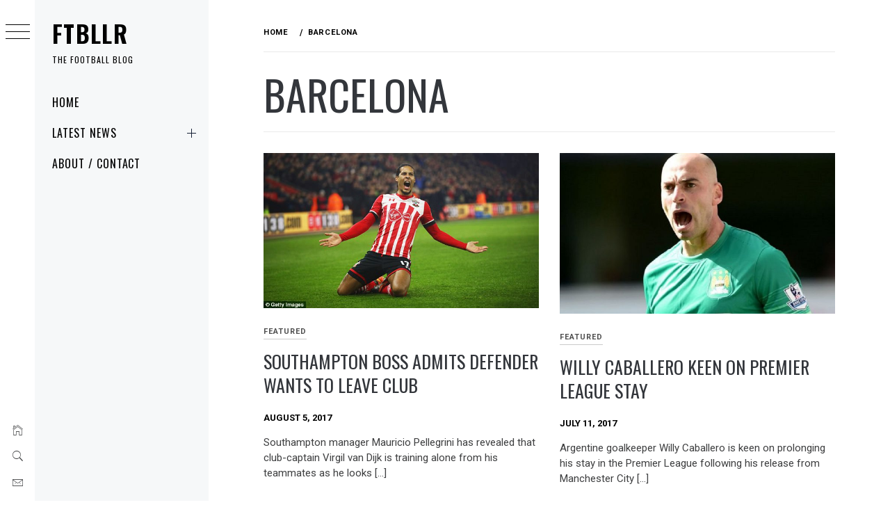

--- FILE ---
content_type: text/html; charset=UTF-8
request_url: https://www.ftbllr.net/tag/barcelona/
body_size: 76825
content:
<!DOCTYPE html>
<html lang="en-GB">
    <head>
        <meta charset="UTF-8">
        <meta name="viewport" content="width=device-width, initial-scale=1.0, maximum-scale=1.0, user-scalable=no" />
        <link rel="profile" href="https://gmpg.org/xfn/11">
        <title>Barcelona &#8211; ftbllr</title>
        <style type="text/css">
                        body .primary-background,
            body button:hover,
            body button:focus,
            body input[type="button"]:hover,
            body input[type="reset"]:hover,
            body input[type="reset"]:focus,
            body input[type="submit"]:hover,
            body input[type="submit"]:focus,
            body .widget .social-widget-menu ul li,
            body .comments-area .comment-list .reply,
            body .slide-categories a:hover,
            body .slide-categories a:focus,
            body .widget .social-widget-menu ul li:hover a:before,
            body .widget .social-widget-menu ul li:focus a:before,
            body .ham,
            body .ham:before,
            body .ham:after,
            body .btn-load-more {
                background: #33363b;
            }

            body .entry-title,
            body .entry-title a {
                color: #33363b;

            }

                        body .secondary-background,
            body .wp-block-quote,
            body button,
            body input[type="button"],
            body input[type="reset"],
            body input[type="submit"],
            body .widget.widget_minimal_grid_tab_posts_widget ul.nav-tabs li.active a,
            body .widget.widget_minimal_grid_tab_posts_widget ul.nav-tabs > li > a:focus,
            body .widget.widget_minimal_grid_tab_posts_widget ul.nav-tabs > li > a:hover,
            body .author-info .author-social > a:hover,
            body .author-info .author-social > a:focus,
            body .widget .social-widget-menu ul li a:before,
            body .widget .social-widget-menu ul li:hover,
            body .widget .social-widget-menu ul li:focus,
            body .moretag,
            body .moretag,
            body .thememattic-search-icon:before,
            body .slide-categories a,
            body .search-button.active .thememattic-search-icon:before,
            body .search-button.active .thememattic-search-icon:after,
            body .btn-load-more:hover,
            body .btn-load-more:focus,
            body .menu-description{
                background: #ff2222;
            }

            body.woocommerce #content input.button.alt:hover,
            body.woocommerce #respond input#submit.alt:hover,
            body.woocommerce a.button.alt:hover,
            body.woocommerce button.button.alt:hover,
            body.woocommerce input.button.alt:hover,
            body.woocommerce-page #content input.button.alt:hover,
            body.woocommerce-page #respond input#submit.alt:hover,
            body.woocommerce-page a.button.alt:hover,
            body.woocommerce-page button.button.alt:hover,
            body.woocommerce-page input.button.alt:hover,
            body.woocommerce #content input.button,
            body.woocommerce #respond input#submit,
            body.woocommerce a.button,
            body.woocommerce button.button,
            body.woocommerce input.button,
            body.woocommerce-page #content input.button,
            body.woocommerce-page #respond input#submit,
            body.woocommerce-page a.button,
            body.woocommerce-page button.button,
            body.woocommerce-page input.button,
            body.woocommerce #respond input#submit.alt,
            body.woocommerce a.button.alt,
            body.woocommerce button.button.alt,
            body.woocommerce input.button.alt,
            body.woocommerce .site span.onsale:hover,
            body.woocommerce .site span.onsale:focus,
            body.woocommerce-active .site .widget .onsale:hover,
            body.woocommerce-active .site .widget .onsale:focus{
                background: #ff2222;
            }

            body .sticky header:before,
            body a:hover,
            body a:focus,
            body a:active,
            body .main-navigation .menu-wrapper > ul > li.current-menu-item > a,
            body .main-navigation .menu-wrapper > ul > li:hover > a,
            body .main-navigation .menu-wrapper > ul > li:focus > a,
            body .sidr a:hover,
            body .sidr a:focus,
            body .page-numbers.current {
                color: #ff2222;
            }

            body .ajax-loader,
            body .thememattic-search-icon:after {
                border-color: #ff2222 !important;
            }

                        body .section-recommended.section-bg {
                background: #f9e3d2;
            }

                        body .section-recommended.section-bg .home-full-grid-cat-section,
            body .section-recommended.section-bg .home-full-grid-cat-section a {
                color: #333;
            }

                        body,
            body .primary-font,
            body .site .site-title,
            body .section-title{
                font-family: Roboto !important;
            }

                        body .main-navigation #primary-menu li a,
            body h1, body h2, body h3, body h4, body h5, body h6,
            body .secondary-font,
            body .prime-excerpt,
            body blockquote,
            body.single .entry-content:before, .page .entry-content:before {
                font-family: Oswald !important;
            }

                        body .site-title {
                font-size: 34px !important;
            }

                        body, body button, body input, body select, body textarea, body p {
                font-size: 15px !important;
            }

                        body h1 {
                font-size: 32px;
            }

                        body h2,
            h2.entry-title {
                font-size: 26px;
            }

            body.woocommerce ul.products li.product .woocommerce-loop-category__title,
            body.woocommerce ul.products li.product .woocommerce-loop-product__title,
            body.woocommerce ul.products li.product h3{
                font-size: 26px;
            }
                        body h3 {
                font-size: 24px;
            }

                        body h4 {
                font-size: 18px;
            }

                        body h5 {
                font-size: 14px;
            }

                        body .masonry-grid.masonry-col article .entry-content,
            body .masonry-grid.masonry-col article .entry-content p {
                font-size: 15px !important;
            }

                        body .footer-widget-area {
                background: #f6f8f9;
            }

                        body .footer-widget-area,
            body .site-footer .widget-title,
            body .site-footer,
            body .site-footer a,
            body .site-footer a:visited {
                color: #000;
            }

                    </style>
        <meta name='robots' content='max-image-preview:large' />
<link rel='dns-prefetch' href='//cdn.thememattic.com' />
<link rel='dns-prefetch' href='//fonts.googleapis.com' />
<link rel="alternate" type="application/rss+xml" title="ftbllr &raquo; Feed" href="https://www.ftbllr.net/feed/" />
<link rel="alternate" type="application/rss+xml" title="ftbllr &raquo; Comments Feed" href="https://www.ftbllr.net/comments/feed/" />
<link rel="alternate" type="application/rss+xml" title="ftbllr &raquo; Barcelona Tag Feed" href="https://www.ftbllr.net/tag/barcelona/feed/" />
<style id='wp-img-auto-sizes-contain-inline-css' type='text/css'>
img:is([sizes=auto i],[sizes^="auto," i]){contain-intrinsic-size:3000px 1500px}
/*# sourceURL=wp-img-auto-sizes-contain-inline-css */
</style>
<style id='wp-emoji-styles-inline-css' type='text/css'>

	img.wp-smiley, img.emoji {
		display: inline !important;
		border: none !important;
		box-shadow: none !important;
		height: 1em !important;
		width: 1em !important;
		margin: 0 0.07em !important;
		vertical-align: -0.1em !important;
		background: none !important;
		padding: 0 !important;
	}
/*# sourceURL=wp-emoji-styles-inline-css */
</style>
<style id='wp-block-library-inline-css' type='text/css'>
:root{--wp-block-synced-color:#7a00df;--wp-block-synced-color--rgb:122,0,223;--wp-bound-block-color:var(--wp-block-synced-color);--wp-editor-canvas-background:#ddd;--wp-admin-theme-color:#007cba;--wp-admin-theme-color--rgb:0,124,186;--wp-admin-theme-color-darker-10:#006ba1;--wp-admin-theme-color-darker-10--rgb:0,107,160.5;--wp-admin-theme-color-darker-20:#005a87;--wp-admin-theme-color-darker-20--rgb:0,90,135;--wp-admin-border-width-focus:2px}@media (min-resolution:192dpi){:root{--wp-admin-border-width-focus:1.5px}}.wp-element-button{cursor:pointer}:root .has-very-light-gray-background-color{background-color:#eee}:root .has-very-dark-gray-background-color{background-color:#313131}:root .has-very-light-gray-color{color:#eee}:root .has-very-dark-gray-color{color:#313131}:root .has-vivid-green-cyan-to-vivid-cyan-blue-gradient-background{background:linear-gradient(135deg,#00d084,#0693e3)}:root .has-purple-crush-gradient-background{background:linear-gradient(135deg,#34e2e4,#4721fb 50%,#ab1dfe)}:root .has-hazy-dawn-gradient-background{background:linear-gradient(135deg,#faaca8,#dad0ec)}:root .has-subdued-olive-gradient-background{background:linear-gradient(135deg,#fafae1,#67a671)}:root .has-atomic-cream-gradient-background{background:linear-gradient(135deg,#fdd79a,#004a59)}:root .has-nightshade-gradient-background{background:linear-gradient(135deg,#330968,#31cdcf)}:root .has-midnight-gradient-background{background:linear-gradient(135deg,#020381,#2874fc)}:root{--wp--preset--font-size--normal:16px;--wp--preset--font-size--huge:42px}.has-regular-font-size{font-size:1em}.has-larger-font-size{font-size:2.625em}.has-normal-font-size{font-size:var(--wp--preset--font-size--normal)}.has-huge-font-size{font-size:var(--wp--preset--font-size--huge)}.has-text-align-center{text-align:center}.has-text-align-left{text-align:left}.has-text-align-right{text-align:right}.has-fit-text{white-space:nowrap!important}#end-resizable-editor-section{display:none}.aligncenter{clear:both}.items-justified-left{justify-content:flex-start}.items-justified-center{justify-content:center}.items-justified-right{justify-content:flex-end}.items-justified-space-between{justify-content:space-between}.screen-reader-text{border:0;clip-path:inset(50%);height:1px;margin:-1px;overflow:hidden;padding:0;position:absolute;width:1px;word-wrap:normal!important}.screen-reader-text:focus{background-color:#ddd;clip-path:none;color:#444;display:block;font-size:1em;height:auto;left:5px;line-height:normal;padding:15px 23px 14px;text-decoration:none;top:5px;width:auto;z-index:100000}html :where(.has-border-color){border-style:solid}html :where([style*=border-top-color]){border-top-style:solid}html :where([style*=border-right-color]){border-right-style:solid}html :where([style*=border-bottom-color]){border-bottom-style:solid}html :where([style*=border-left-color]){border-left-style:solid}html :where([style*=border-width]){border-style:solid}html :where([style*=border-top-width]){border-top-style:solid}html :where([style*=border-right-width]){border-right-style:solid}html :where([style*=border-bottom-width]){border-bottom-style:solid}html :where([style*=border-left-width]){border-left-style:solid}html :where(img[class*=wp-image-]){height:auto;max-width:100%}:where(figure){margin:0 0 1em}html :where(.is-position-sticky){--wp-admin--admin-bar--position-offset:var(--wp-admin--admin-bar--height,0px)}@media screen and (max-width:600px){html :where(.is-position-sticky){--wp-admin--admin-bar--position-offset:0px}}

/*# sourceURL=wp-block-library-inline-css */
</style><style id='global-styles-inline-css' type='text/css'>
:root{--wp--preset--aspect-ratio--square: 1;--wp--preset--aspect-ratio--4-3: 4/3;--wp--preset--aspect-ratio--3-4: 3/4;--wp--preset--aspect-ratio--3-2: 3/2;--wp--preset--aspect-ratio--2-3: 2/3;--wp--preset--aspect-ratio--16-9: 16/9;--wp--preset--aspect-ratio--9-16: 9/16;--wp--preset--color--black: #000000;--wp--preset--color--cyan-bluish-gray: #abb8c3;--wp--preset--color--white: #ffffff;--wp--preset--color--pale-pink: #f78da7;--wp--preset--color--vivid-red: #cf2e2e;--wp--preset--color--luminous-vivid-orange: #ff6900;--wp--preset--color--luminous-vivid-amber: #fcb900;--wp--preset--color--light-green-cyan: #7bdcb5;--wp--preset--color--vivid-green-cyan: #00d084;--wp--preset--color--pale-cyan-blue: #8ed1fc;--wp--preset--color--vivid-cyan-blue: #0693e3;--wp--preset--color--vivid-purple: #9b51e0;--wp--preset--gradient--vivid-cyan-blue-to-vivid-purple: linear-gradient(135deg,rgb(6,147,227) 0%,rgb(155,81,224) 100%);--wp--preset--gradient--light-green-cyan-to-vivid-green-cyan: linear-gradient(135deg,rgb(122,220,180) 0%,rgb(0,208,130) 100%);--wp--preset--gradient--luminous-vivid-amber-to-luminous-vivid-orange: linear-gradient(135deg,rgb(252,185,0) 0%,rgb(255,105,0) 100%);--wp--preset--gradient--luminous-vivid-orange-to-vivid-red: linear-gradient(135deg,rgb(255,105,0) 0%,rgb(207,46,46) 100%);--wp--preset--gradient--very-light-gray-to-cyan-bluish-gray: linear-gradient(135deg,rgb(238,238,238) 0%,rgb(169,184,195) 100%);--wp--preset--gradient--cool-to-warm-spectrum: linear-gradient(135deg,rgb(74,234,220) 0%,rgb(151,120,209) 20%,rgb(207,42,186) 40%,rgb(238,44,130) 60%,rgb(251,105,98) 80%,rgb(254,248,76) 100%);--wp--preset--gradient--blush-light-purple: linear-gradient(135deg,rgb(255,206,236) 0%,rgb(152,150,240) 100%);--wp--preset--gradient--blush-bordeaux: linear-gradient(135deg,rgb(254,205,165) 0%,rgb(254,45,45) 50%,rgb(107,0,62) 100%);--wp--preset--gradient--luminous-dusk: linear-gradient(135deg,rgb(255,203,112) 0%,rgb(199,81,192) 50%,rgb(65,88,208) 100%);--wp--preset--gradient--pale-ocean: linear-gradient(135deg,rgb(255,245,203) 0%,rgb(182,227,212) 50%,rgb(51,167,181) 100%);--wp--preset--gradient--electric-grass: linear-gradient(135deg,rgb(202,248,128) 0%,rgb(113,206,126) 100%);--wp--preset--gradient--midnight: linear-gradient(135deg,rgb(2,3,129) 0%,rgb(40,116,252) 100%);--wp--preset--font-size--small: 13px;--wp--preset--font-size--medium: 20px;--wp--preset--font-size--large: 36px;--wp--preset--font-size--x-large: 42px;--wp--preset--spacing--20: 0.44rem;--wp--preset--spacing--30: 0.67rem;--wp--preset--spacing--40: 1rem;--wp--preset--spacing--50: 1.5rem;--wp--preset--spacing--60: 2.25rem;--wp--preset--spacing--70: 3.38rem;--wp--preset--spacing--80: 5.06rem;--wp--preset--shadow--natural: 6px 6px 9px rgba(0, 0, 0, 0.2);--wp--preset--shadow--deep: 12px 12px 50px rgba(0, 0, 0, 0.4);--wp--preset--shadow--sharp: 6px 6px 0px rgba(0, 0, 0, 0.2);--wp--preset--shadow--outlined: 6px 6px 0px -3px rgb(255, 255, 255), 6px 6px rgb(0, 0, 0);--wp--preset--shadow--crisp: 6px 6px 0px rgb(0, 0, 0);}:where(.is-layout-flex){gap: 0.5em;}:where(.is-layout-grid){gap: 0.5em;}body .is-layout-flex{display: flex;}.is-layout-flex{flex-wrap: wrap;align-items: center;}.is-layout-flex > :is(*, div){margin: 0;}body .is-layout-grid{display: grid;}.is-layout-grid > :is(*, div){margin: 0;}:where(.wp-block-columns.is-layout-flex){gap: 2em;}:where(.wp-block-columns.is-layout-grid){gap: 2em;}:where(.wp-block-post-template.is-layout-flex){gap: 1.25em;}:where(.wp-block-post-template.is-layout-grid){gap: 1.25em;}.has-black-color{color: var(--wp--preset--color--black) !important;}.has-cyan-bluish-gray-color{color: var(--wp--preset--color--cyan-bluish-gray) !important;}.has-white-color{color: var(--wp--preset--color--white) !important;}.has-pale-pink-color{color: var(--wp--preset--color--pale-pink) !important;}.has-vivid-red-color{color: var(--wp--preset--color--vivid-red) !important;}.has-luminous-vivid-orange-color{color: var(--wp--preset--color--luminous-vivid-orange) !important;}.has-luminous-vivid-amber-color{color: var(--wp--preset--color--luminous-vivid-amber) !important;}.has-light-green-cyan-color{color: var(--wp--preset--color--light-green-cyan) !important;}.has-vivid-green-cyan-color{color: var(--wp--preset--color--vivid-green-cyan) !important;}.has-pale-cyan-blue-color{color: var(--wp--preset--color--pale-cyan-blue) !important;}.has-vivid-cyan-blue-color{color: var(--wp--preset--color--vivid-cyan-blue) !important;}.has-vivid-purple-color{color: var(--wp--preset--color--vivid-purple) !important;}.has-black-background-color{background-color: var(--wp--preset--color--black) !important;}.has-cyan-bluish-gray-background-color{background-color: var(--wp--preset--color--cyan-bluish-gray) !important;}.has-white-background-color{background-color: var(--wp--preset--color--white) !important;}.has-pale-pink-background-color{background-color: var(--wp--preset--color--pale-pink) !important;}.has-vivid-red-background-color{background-color: var(--wp--preset--color--vivid-red) !important;}.has-luminous-vivid-orange-background-color{background-color: var(--wp--preset--color--luminous-vivid-orange) !important;}.has-luminous-vivid-amber-background-color{background-color: var(--wp--preset--color--luminous-vivid-amber) !important;}.has-light-green-cyan-background-color{background-color: var(--wp--preset--color--light-green-cyan) !important;}.has-vivid-green-cyan-background-color{background-color: var(--wp--preset--color--vivid-green-cyan) !important;}.has-pale-cyan-blue-background-color{background-color: var(--wp--preset--color--pale-cyan-blue) !important;}.has-vivid-cyan-blue-background-color{background-color: var(--wp--preset--color--vivid-cyan-blue) !important;}.has-vivid-purple-background-color{background-color: var(--wp--preset--color--vivid-purple) !important;}.has-black-border-color{border-color: var(--wp--preset--color--black) !important;}.has-cyan-bluish-gray-border-color{border-color: var(--wp--preset--color--cyan-bluish-gray) !important;}.has-white-border-color{border-color: var(--wp--preset--color--white) !important;}.has-pale-pink-border-color{border-color: var(--wp--preset--color--pale-pink) !important;}.has-vivid-red-border-color{border-color: var(--wp--preset--color--vivid-red) !important;}.has-luminous-vivid-orange-border-color{border-color: var(--wp--preset--color--luminous-vivid-orange) !important;}.has-luminous-vivid-amber-border-color{border-color: var(--wp--preset--color--luminous-vivid-amber) !important;}.has-light-green-cyan-border-color{border-color: var(--wp--preset--color--light-green-cyan) !important;}.has-vivid-green-cyan-border-color{border-color: var(--wp--preset--color--vivid-green-cyan) !important;}.has-pale-cyan-blue-border-color{border-color: var(--wp--preset--color--pale-cyan-blue) !important;}.has-vivid-cyan-blue-border-color{border-color: var(--wp--preset--color--vivid-cyan-blue) !important;}.has-vivid-purple-border-color{border-color: var(--wp--preset--color--vivid-purple) !important;}.has-vivid-cyan-blue-to-vivid-purple-gradient-background{background: var(--wp--preset--gradient--vivid-cyan-blue-to-vivid-purple) !important;}.has-light-green-cyan-to-vivid-green-cyan-gradient-background{background: var(--wp--preset--gradient--light-green-cyan-to-vivid-green-cyan) !important;}.has-luminous-vivid-amber-to-luminous-vivid-orange-gradient-background{background: var(--wp--preset--gradient--luminous-vivid-amber-to-luminous-vivid-orange) !important;}.has-luminous-vivid-orange-to-vivid-red-gradient-background{background: var(--wp--preset--gradient--luminous-vivid-orange-to-vivid-red) !important;}.has-very-light-gray-to-cyan-bluish-gray-gradient-background{background: var(--wp--preset--gradient--very-light-gray-to-cyan-bluish-gray) !important;}.has-cool-to-warm-spectrum-gradient-background{background: var(--wp--preset--gradient--cool-to-warm-spectrum) !important;}.has-blush-light-purple-gradient-background{background: var(--wp--preset--gradient--blush-light-purple) !important;}.has-blush-bordeaux-gradient-background{background: var(--wp--preset--gradient--blush-bordeaux) !important;}.has-luminous-dusk-gradient-background{background: var(--wp--preset--gradient--luminous-dusk) !important;}.has-pale-ocean-gradient-background{background: var(--wp--preset--gradient--pale-ocean) !important;}.has-electric-grass-gradient-background{background: var(--wp--preset--gradient--electric-grass) !important;}.has-midnight-gradient-background{background: var(--wp--preset--gradient--midnight) !important;}.has-small-font-size{font-size: var(--wp--preset--font-size--small) !important;}.has-medium-font-size{font-size: var(--wp--preset--font-size--medium) !important;}.has-large-font-size{font-size: var(--wp--preset--font-size--large) !important;}.has-x-large-font-size{font-size: var(--wp--preset--font-size--x-large) !important;}
/*# sourceURL=global-styles-inline-css */
</style>

<style id='classic-theme-styles-inline-css' type='text/css'>
/*! This file is auto-generated */
.wp-block-button__link{color:#fff;background-color:#32373c;border-radius:9999px;box-shadow:none;text-decoration:none;padding:calc(.667em + 2px) calc(1.333em + 2px);font-size:1.125em}.wp-block-file__button{background:#32373c;color:#fff;text-decoration:none}
/*# sourceURL=/wp-includes/css/classic-themes.min.css */
</style>
<link rel='stylesheet' id='dashicons-css' href='https://www.ftbllr.net/wp-includes/css/dashicons.min.css?ver=6.9' type='text/css' media='all' />
<link rel='stylesheet' id='admin-bar-css' href='https://www.ftbllr.net/wp-includes/css/admin-bar.min.css?ver=6.9' type='text/css' media='all' />
<style id='admin-bar-inline-css' type='text/css'>

    /* Hide CanvasJS credits for P404 charts specifically */
    #p404RedirectChart .canvasjs-chart-credit {
        display: none !important;
    }
    
    #p404RedirectChart canvas {
        border-radius: 6px;
    }

    .p404-redirect-adminbar-weekly-title {
        font-weight: bold;
        font-size: 14px;
        color: #fff;
        margin-bottom: 6px;
    }

    #wpadminbar #wp-admin-bar-p404_free_top_button .ab-icon:before {
        content: "\f103";
        color: #dc3545;
        top: 3px;
    }
    
    #wp-admin-bar-p404_free_top_button .ab-item {
        min-width: 80px !important;
        padding: 0px !important;
    }
    
    /* Ensure proper positioning and z-index for P404 dropdown */
    .p404-redirect-adminbar-dropdown-wrap { 
        min-width: 0; 
        padding: 0;
        position: static !important;
    }
    
    #wpadminbar #wp-admin-bar-p404_free_top_button_dropdown {
        position: static !important;
    }
    
    #wpadminbar #wp-admin-bar-p404_free_top_button_dropdown .ab-item {
        padding: 0 !important;
        margin: 0 !important;
    }
    
    .p404-redirect-dropdown-container {
        min-width: 340px;
        padding: 18px 18px 12px 18px;
        background: #23282d !important;
        color: #fff;
        border-radius: 12px;
        box-shadow: 0 8px 32px rgba(0,0,0,0.25);
        margin-top: 10px;
        position: relative !important;
        z-index: 999999 !important;
        display: block !important;
        border: 1px solid #444;
    }
    
    /* Ensure P404 dropdown appears on hover */
    #wpadminbar #wp-admin-bar-p404_free_top_button .p404-redirect-dropdown-container { 
        display: none !important;
    }
    
    #wpadminbar #wp-admin-bar-p404_free_top_button:hover .p404-redirect-dropdown-container { 
        display: block !important;
    }
    
    #wpadminbar #wp-admin-bar-p404_free_top_button:hover #wp-admin-bar-p404_free_top_button_dropdown .p404-redirect-dropdown-container {
        display: block !important;
    }
    
    .p404-redirect-card {
        background: #2c3338;
        border-radius: 8px;
        padding: 18px 18px 12px 18px;
        box-shadow: 0 2px 8px rgba(0,0,0,0.07);
        display: flex;
        flex-direction: column;
        align-items: flex-start;
        border: 1px solid #444;
    }
    
    .p404-redirect-btn {
        display: inline-block;
        background: #dc3545;
        color: #fff !important;
        font-weight: bold;
        padding: 5px 22px;
        border-radius: 8px;
        text-decoration: none;
        font-size: 17px;
        transition: background 0.2s, box-shadow 0.2s;
        margin-top: 8px;
        box-shadow: 0 2px 8px rgba(220,53,69,0.15);
        text-align: center;
        line-height: 1.6;
    }
    
    .p404-redirect-btn:hover {
        background: #c82333;
        color: #fff !important;
        box-shadow: 0 4px 16px rgba(220,53,69,0.25);
    }
    
    /* Prevent conflicts with other admin bar dropdowns */
    #wpadminbar .ab-top-menu > li:hover > .ab-item,
    #wpadminbar .ab-top-menu > li.hover > .ab-item {
        z-index: auto;
    }
    
    #wpadminbar #wp-admin-bar-p404_free_top_button:hover > .ab-item {
        z-index: 999998 !important;
    }
    
/*# sourceURL=admin-bar-inline-css */
</style>
<link rel='stylesheet' id='contact-form-7-css' href='https://www.ftbllr.net/wp-content/plugins/contact-form-7/includes/css/styles.css?ver=6.1.4' type='text/css' media='all' />
<link rel='stylesheet' id='ctf_styles-css' href='https://www.ftbllr.net/wp-content/plugins/custom-twitter-feeds/css/ctf-styles.min.css?ver=2.3.1' type='text/css' media='all' />
<link rel='stylesheet' id='ionicons-css' href='https://www.ftbllr.net/wp-content/themes/minimal-grid/assets/lib/ionicons/css/ionicons.min.css?ver=6.9' type='text/css' media='all' />
<link rel='stylesheet' id='bootstrap-css' href='https://www.ftbllr.net/wp-content/themes/minimal-grid/assets/lib/bootstrap/css/bootstrap.min.css?ver=6.9' type='text/css' media='all' />
<link rel='stylesheet' id='magnific-popup-css' href='https://www.ftbllr.net/wp-content/themes/minimal-grid/assets/lib/magnific-popup/magnific-popup.css?ver=6.9' type='text/css' media='all' />
<link rel='stylesheet' id='slick-css' href='https://www.ftbllr.net/wp-content/themes/minimal-grid/assets/lib/slick/css/slick.min.css?ver=6.9' type='text/css' media='all' />
<link rel='stylesheet' id='mediaelement-css' href='https://www.ftbllr.net/wp-includes/js/mediaelement/mediaelementplayer-legacy.min.css?ver=4.2.17' type='text/css' media='all' />
<link rel='stylesheet' id='wp-mediaelement-css' href='https://www.ftbllr.net/wp-includes/js/mediaelement/wp-mediaelement.min.css?ver=6.9' type='text/css' media='all' />
<link rel='stylesheet' id='minimal-grid-style-css' href='https://www.ftbllr.net/wp-content/themes/minimal-grid/style.css?ver=6.9' type='text/css' media='all' />
<link rel='stylesheet' id='minimal-grid-google-fonts-css' href='https://fonts.googleapis.com/css?family=Roboto:300,300i,400,400i,500,700|Oswald:400,300,700' type='text/css' media='all' />
<script type="text/javascript" src="https://www.ftbllr.net/wp-content/plugins/easy-twitter-feeds/assets/js/widget.js?ver=1.2.11" id="widget-js-js"></script>
<script type="text/javascript" src="https://www.ftbllr.net/wp-includes/js/jquery/jquery.min.js?ver=3.7.1" id="jquery-core-js"></script>
<script type="text/javascript" src="https://www.ftbllr.net/wp-includes/js/jquery/jquery-migrate.min.js?ver=3.4.1" id="jquery-migrate-js"></script>
<link rel="https://api.w.org/" href="https://www.ftbllr.net/wp-json/" /><link rel="alternate" title="JSON" type="application/json" href="https://www.ftbllr.net/wp-json/wp/v2/tags/63" /><link rel="EditURI" type="application/rsd+xml" title="RSD" href="https://www.ftbllr.net/xmlrpc.php?rsd" />
<meta name="generator" content="WordPress 6.9" />
    </head>
<body data-rsssl=1 class="archive tag tag-barcelona tag-63 wp-theme-minimal-grid extended-menu hfeed thememattic-boxed-layout no-sidebar">




    <aside id="thememattic-aside" class="aside-panel">
        <div class="menu-mobile">
            <div class="trigger-nav">
                <div class="trigger-icon nav-toogle menu-mobile-toogle">
                    <a class="trigger-icon" href="javascript:void(0)">
                        <span class="icon-bar top"></span>
                        <span class="icon-bar middle"></span>
                        <span class="icon-bar bottom"></span>
                    </a>
                </div>
            </div>
            <div class="trigger-nav-right">
                <ul class="nav-right-options">
                    <li>
                        <span class="icon-search">
                            <i class="thememattic-icon ion-ios-search"></i>
                        </span>
                    </li>
                    <li>
                        <a class="site-logo site-logo-mobile" href="https://www.ftbllr.net">
                            <i class="thememattic-icon ion-ios-home-outline"></i>
                        </a>
                    </li>
                </ul>
            </div>
        </div>

        <div class="aside-menu">
            <div class="nav-panel">
                <div class="trigger-nav">
                    <div class="trigger-icon trigger-icon-wraper nav-toogle nav-panel-toogle">
                        <a class="trigger-icon" href="javascript:void(0)">
                            <span class="icon-bar top"></span>
                            <span class="icon-bar middle"></span>
                            <span class="icon-bar bottom"></span>
                        </a>
                    </div>
                </div>
                <div class="asidepanel-icon">
                    <div class="asidepanel-icon__item">
                        <div class="contact-icons">
                            <a class="" href="https://www.ftbllr.net">
                                <i class="thememattic-icon ion-ios-home-outline"></i>
                            </a>
                        </div>
                    </div>

                    <div class="asidepanel-icon__item">
                        <div class="contact-icons">
                        <span class="icon-search">
                            <i class="thememattic-icon ion-ios-search"></i>
                        </span>
                        </div>
                    </div>
                                            <div class="asidepanel-icon__item">
                            <div class="contact-icons">
                                                                <a href="mailto:someone@example.com" target="_blank">
                                <span class="thememattic-icon ion-ios-email-outline"></span>
                                </a>
                            </div>
                        </div>
                                    </div>
            </div>
            <div class="menu-panel">
                <div class="menu-panel-wrapper">
                    <div class="site-branding">
                                                    <p class="site-title"><a href="https://www.ftbllr.net/"
                                                     rel="home">ftbllr</a></p>
                                                    <p class="site-description secondary-font">
                                the football blog                            </p>
                                            </div>
                    <div class="thememattic-navigation">
                        <nav id="site-navigation" class="main-navigation">
                            <span class="toggle-menu" aria-controls="primary-menu" aria-expanded="false">
                                 <span class="screen-reader-text">
                                    Primary Menu                                </span>
                                <i class="ham"></i>
                            </span>
                            <div class="menu-wrapper"><ul id="primary-menu" class="menu"><li id="menu-item-2119" class="menu-item menu-item-type-custom menu-item-object-custom menu-item-home menu-item-2119"><a href="https://www.ftbllr.net/">Home</a></li>
<li id="menu-item-2120" class="menu-item menu-item-type-custom menu-item-object-custom menu-item-home menu-item-has-children menu-item-2120"><a href="https://www.ftbllr.net/">Latest News</a>
<ul class="sub-menu">
	<li id="menu-item-2116" class="menu-item menu-item-type-taxonomy menu-item-object-category menu-item-2116"><a href="https://www.ftbllr.net/premier-league/">Premier League</a></li>
	<li id="menu-item-2118" class="menu-item menu-item-type-taxonomy menu-item-object-category menu-item-2118"><a href="https://www.ftbllr.net/european-football/">European Football</a></li>
</ul>
</li>
<li id="menu-item-2115" class="menu-item menu-item-type-post_type menu-item-object-page menu-item-2115"><a href="https://www.ftbllr.net/about/">About / Contact</a></li>
</ul></div>                        </nav><!-- #site-navigation -->
                                            </div>
                </div>

                            </div>
        </div>
    </aside>

<div id="page" class="site">
    <a class="skip-link screen-reader-text" href="#content">Skip to content</a>
    <div class="popup-search">
        <div class="table-align">
            <div class="table-align-cell">
                <form role="search" method="get" class="search-form" action="https://www.ftbllr.net/">
				<label>
					<span class="screen-reader-text">Search for:</span>
					<input type="search" class="search-field" placeholder="Search &hellip;" value="" name="s" />
				</label>
				<input type="submit" class="search-submit" value="Search" />
			</form>            </div>
        </div>
        <div class="close-popup"></div>
    </div>


    <div id="content" class="site-content">
                        <header class="inner-banner">

                    <div class="thememattic-breadcrumb">
                        <div role="navigation" aria-label="Breadcrumbs" class="breadcrumb-trail breadcrumbs" itemprop="breadcrumb"><ul class="trail-items" itemscope itemtype="http://schema.org/BreadcrumbList"><meta name="numberOfItems" content="2" /><meta name="itemListOrder" content="Ascending" /><li itemprop="itemListElement" itemscope itemtype="http://schema.org/ListItem" class="trail-item trail-begin"><a href="https://www.ftbllr.net/" rel="home" itemprop="item"><span itemprop="name">Home</span></a><meta itemprop="position" content="1" /></li><li itemprop="itemListElement" itemscope itemtype="http://schema.org/ListItem" class="trail-item trail-end"><a href="https://www.ftbllr.net/tag/barcelona/" itemprop="item"><span itemprop="name">Barcelona</span></a><meta itemprop="position" content="2" /></li></ul></div>                    </div>

                    <h1 class="entry-title">Barcelona</h1>
                </header>
            
        <div class="content-inner-wrapper">
	<div id="primary" class="content-area">
		<main id="main" class="site-main">
                <div class="masonry-grid masonry-col"><article id="post-1643" class="post-1643 post type-post status-publish format-standard has-post-thumbnail hentry category-featured tag-barcelona tag-chelsea tag-manchester-united">
        <div class="tm-archive-wrapper">
    <div class="entry-content"><div class="post-thumb"><img width="634" height="357" src="https://www.ftbllr.net/wp-content/uploads/2017/08/soton.jpg" class="attachment-full size-full wp-post-image" alt="Southampton boss admits defender wants to leave club" title="Southampton boss admits defender wants to leave club" decoding="async" fetchpriority="high" srcset="https://www.ftbllr.net/wp-content/uploads/2017/08/soton.jpg 634w, https://www.ftbllr.net/wp-content/uploads/2017/08/soton-300x169.jpg 300w" sizes="(max-width: 634px) 100vw, 634px" /><div class="grid-item-overlay">
                <a href="https://www.ftbllr.net/southampton-boss-admits-defender-wants-to-leave-club/"><span></span></a></div></div>            <header class="entry-header">
                <div class='entry-meta-cat'><a href="https://www.ftbllr.net/featured/" rel="category tag">Featured</a></div>                <!-- posted coment -->
                <h2 class="entry-title"><a href="https://www.ftbllr.net/southampton-boss-admits-defender-wants-to-leave-club/" rel="bookmark">Southampton boss admits defender wants to leave club</a></h2>            </header>
            <span class="posted-on"><a href="https://www.ftbllr.net/2017/08/05/" rel="bookmark"><time class="entry-date published" datetime="2017-08-05T08:53:13+00:00">August 5, 2017</time><time class="updated" datetime="2018-03-27T13:29:12+00:00">March 27, 2018</time></a></span><span class="comments-link"><a href="https://www.ftbllr.net/southampton-boss-admits-defender-wants-to-leave-club/#respond"> </a></span>        <p>Southampton manager Mauricio Pellegrini has revealed that club-captain Virgil van Dijk is training alone from his teammates as he looks [&hellip;]</p>
</div>        </div>
</article><article id="post-1637" class="post-1637 post type-post status-publish format-standard has-post-thumbnail hentry category-featured tag-arsenal tag-barcelona tag-bayern-munich tag-champions-league tag-chelsea tag-england">
        <div class="tm-archive-wrapper">
    <div class="entry-content"><div class="post-thumb"><img width="740" height="431" src="https://www.ftbllr.net/wp-content/uploads/2017/07/caba.jpg" class="attachment-full size-full wp-post-image" alt="Willy Caballero keen on Premier League Stay" title="Willy Caballero keen on Premier League Stay" decoding="async" srcset="https://www.ftbllr.net/wp-content/uploads/2017/07/caba.jpg 740w, https://www.ftbllr.net/wp-content/uploads/2017/07/caba-300x175.jpg 300w" sizes="(max-width: 740px) 100vw, 740px" /><div class="grid-item-overlay">
                <a href="https://www.ftbllr.net/willy-caballero-keen-on-premier-league-stay/"><span></span></a></div></div>            <header class="entry-header">
                <div class='entry-meta-cat'><a href="https://www.ftbllr.net/featured/" rel="category tag">Featured</a></div>                <!-- posted coment -->
                <h2 class="entry-title"><a href="https://www.ftbllr.net/willy-caballero-keen-on-premier-league-stay/" rel="bookmark">Willy Caballero keen on Premier League Stay</a></h2>            </header>
            <span class="posted-on"><a href="https://www.ftbllr.net/2017/07/11/" rel="bookmark"><time class="entry-date published" datetime="2017-07-11T04:35:35+00:00">July 11, 2017</time><time class="updated" datetime="2017-08-21T15:22:00+00:00">August 21, 2017</time></a></span><span class="comments-link"><a href="https://www.ftbllr.net/willy-caballero-keen-on-premier-league-stay/#respond"> </a></span>        <p>Argentine goalkeeper Willy Caballero is keen on prolonging his stay in the Premier League following his release from Manchester City [&hellip;]</p>
</div>        </div>
</article><article id="post-1628" class="post-1628 post type-post status-publish format-standard has-post-thumbnail hentry category-featured tag-barcelona tag-chelsea tag-england tag-everton tag-manchester-united tag-psg tag-rooney">
        <div class="tm-archive-wrapper">
    <div class="entry-content"><div class="post-thumb"><img width="615" height="409" src="https://www.ftbllr.net/wp-content/uploads/2017/06/wenger.jpg" class="attachment-full size-full wp-post-image" alt="CAN WENGER STILL STAY AFLOAT?" title="CAN WENGER STILL STAY AFLOAT?" decoding="async" srcset="https://www.ftbllr.net/wp-content/uploads/2017/06/wenger.jpg 615w, https://www.ftbllr.net/wp-content/uploads/2017/06/wenger-300x200.jpg 300w" sizes="(max-width: 615px) 100vw, 615px" /><div class="grid-item-overlay">
                <a href="https://www.ftbllr.net/can-wenger-still-stay-afloat/"><span></span></a></div></div>            <header class="entry-header">
                <div class='entry-meta-cat'><a href="https://www.ftbllr.net/featured/" rel="category tag">Featured</a></div>                <!-- posted coment -->
                <h2 class="entry-title"><a href="https://www.ftbllr.net/can-wenger-still-stay-afloat/" rel="bookmark">CAN WENGER STILL STAY AFLOAT?</a></h2>            </header>
            <span class="posted-on"><a href="https://www.ftbllr.net/2017/06/02/" rel="bookmark"><time class="entry-date published" datetime="2017-06-02T11:44:00+00:00">June 2, 2017</time><time class="updated" datetime="2017-08-21T15:18:38+00:00">August 21, 2017</time></a></span><span class="comments-link"><a href="https://www.ftbllr.net/can-wenger-still-stay-afloat/#respond"> </a></span>        <p>The annual call for Wenger to take a bow out of the Emirates is not a new thing. Fans have [&hellip;]</p>
</div>        </div>
</article><article id="post-1504" class="post-1504 post type-post status-publish format-standard has-post-thumbnail hentry category-featured tag-arsenal tag-barcelona tag-chelsea tag-everton">
        <div class="tm-archive-wrapper">
    <div class="entry-content"><div class="post-thumb"><img width="634" height="416" src="https://www.ftbllr.net/wp-content/uploads/2017/05/jt.jpg" class="attachment-full size-full wp-post-image" alt="Paul Clement Ready to Make a Move for John Terry" title="Paul Clement Ready to Make a Move for John Terry" decoding="async" loading="lazy" srcset="https://www.ftbllr.net/wp-content/uploads/2017/05/jt.jpg 634w, https://www.ftbllr.net/wp-content/uploads/2017/05/jt-300x197.jpg 300w" sizes="auto, (max-width: 634px) 100vw, 634px" /><div class="grid-item-overlay">
                <a href="https://www.ftbllr.net/paul-clement-ready-to-make-a-move-for-john-terry/"><span></span></a></div></div>            <header class="entry-header">
                <div class='entry-meta-cat'><a href="https://www.ftbllr.net/featured/" rel="category tag">Featured</a></div>                <!-- posted coment -->
                <h2 class="entry-title"><a href="https://www.ftbllr.net/paul-clement-ready-to-make-a-move-for-john-terry/" rel="bookmark">Paul Clement Ready to Make a Move for John Terry</a></h2>            </header>
            <span class="posted-on"><a href="https://www.ftbllr.net/2017/05/25/" rel="bookmark"><time class="entry-date published" datetime="2017-05-25T10:24:18+00:00">May 25, 2017</time><time class="updated" datetime="2017-08-21T15:19:46+00:00">August 21, 2017</time></a></span><span class="comments-link"><a href="https://www.ftbllr.net/paul-clement-ready-to-make-a-move-for-john-terry/#respond"> </a></span>        <p>Swansea City manager Paul Clement has admitted that he is keen on making a move for Chelsea defender John Terry, [&hellip;]</p>
</div>        </div>
</article><article id="post-1483" class="post-1483 post type-post status-publish format-standard hentry category-featured tag-arsenal tag-barcelona tag-chelsea tag-england tag-everton tag-liverpool">
        <div class="tm-archive-wrapper">
    <div class="entry-content">            <header class="entry-header">
                <div class='entry-meta-cat'><a href="https://www.ftbllr.net/featured/" rel="category tag">Featured</a></div>                <!-- posted coment -->
                <h2 class="entry-title"><a href="https://www.ftbllr.net/saido-berahino-ready-to-put-behind-difficult-past-for-a-bright-stoke-future/" rel="bookmark">Saido Berahino Ready to Put Behind Difficult past for a Bright Stoke Future</a></h2>            </header>
            <span class="posted-on"><a href="https://www.ftbllr.net/2017/03/28/" rel="bookmark"><time class="entry-date published" datetime="2017-03-28T05:57:00+00:00">March 28, 2017</time><time class="updated" datetime="2017-08-21T15:16:03+00:00">August 21, 2017</time></a></span><span class="comments-link"><a href="https://www.ftbllr.net/saido-berahino-ready-to-put-behind-difficult-past-for-a-bright-stoke-future/#respond"> </a></span>        <p>Stoke City forward Saido Berahino says that he is keen towards making a fresh start in his career after joining [&hellip;]</p>
</div>        </div>
</article><article id="post-1456" class="post-1456 post type-post status-publish format-standard hentry category-featured tag-arsenal tag-barcelona tag-germany tag-liverpool">
        <div class="tm-archive-wrapper">
    <div class="entry-content">            <header class="entry-header">
                <div class='entry-meta-cat'><a href="https://www.ftbllr.net/featured/" rel="category tag">Featured</a></div>                <!-- posted coment -->
                <h2 class="entry-title"><a href="https://www.ftbllr.net/dele-alli-rejects-truth-in-psg-transfer-rumours/" rel="bookmark">Dele Alli Rejects Truth in PSG Transfer Rumours</a></h2>            </header>
            <span class="posted-on"><a href="https://www.ftbllr.net/2017/01/22/" rel="bookmark"><time class="entry-date published" datetime="2017-01-22T09:01:12+00:00">January 22, 2017</time><time class="updated" datetime="2017-08-21T15:14:42+00:00">August 21, 2017</time></a></span><span class="comments-link"><a href="https://www.ftbllr.net/dele-alli-rejects-truth-in-psg-transfer-rumours/#respond"> </a></span>        <p>Tottenham midfielder Dele Alli has rejected transfer rumours linking him with a move to Paris St Germain. He says that [&hellip;]</p>
</div>        </div>
</article><article id="post-1347" class="post-1347 post type-post status-publish format-standard has-post-thumbnail hentry category-featured tag-atletico-madrid tag-barcelona tag-champions-league tag-spain">
        <div class="tm-archive-wrapper">
    <div class="entry-content"><div class="post-thumb"><img width="620" height="387" src="https://www.ftbllr.net/wp-content/uploads/2016/04/barca.jpg" class="attachment-full size-full wp-post-image" alt="Barca crash can help Spain" title="Barca crash can help Spain" decoding="async" loading="lazy" srcset="https://www.ftbllr.net/wp-content/uploads/2016/04/barca.jpg 620w, https://www.ftbllr.net/wp-content/uploads/2016/04/barca-300x187.jpg 300w" sizes="auto, (max-width: 620px) 100vw, 620px" /><div class="grid-item-overlay">
                <a href="https://www.ftbllr.net/barca-crash-can-help-spain/"><span></span></a></div></div>            <header class="entry-header">
                <div class='entry-meta-cat'><a href="https://www.ftbllr.net/featured/" rel="category tag">Featured</a></div>                <!-- posted coment -->
                <h2 class="entry-title"><a href="https://www.ftbllr.net/barca-crash-can-help-spain/" rel="bookmark">Barca crash can help Spain</a></h2>            </header>
            <span class="posted-on"><a href="https://www.ftbllr.net/2016/04/20/" rel="bookmark"><time class="entry-date published" datetime="2016-04-20T13:36:49+00:00">April 20, 2016</time><time class="updated" datetime="2017-04-20T06:40:25+00:00">April 20, 2017</time></a></span><span class="comments-link"><a href="https://www.ftbllr.net/barca-crash-can-help-spain/#respond"> </a></span>        <p>In a rather surprising outcome, Athletico Madrid took out Barcelona from the Champions League with an aggregate of scoreboard of [&hellip;]</p>
</div>        </div>
</article><article id="post-1352" class="post-1352 post type-post status-publish format-standard has-post-thumbnail hentry category-featured tag-barcelona tag-injuries tag-vermaelen">
        <div class="tm-archive-wrapper">
    <div class="entry-content"><div class="post-thumb"><img width="630" height="420" src="https://www.ftbllr.net/wp-content/uploads/2016/04/verm.jpg" class="attachment-full size-full wp-post-image" alt="Vermaelen injury setback" title="Vermaelen injury setback" decoding="async" loading="lazy" srcset="https://www.ftbllr.net/wp-content/uploads/2016/04/verm.jpg 630w, https://www.ftbllr.net/wp-content/uploads/2016/04/verm-300x200.jpg 300w" sizes="auto, (max-width: 630px) 100vw, 630px" /><div class="grid-item-overlay">
                <a href="https://www.ftbllr.net/vermaelen-injury-setback/"><span></span></a></div></div>            <header class="entry-header">
                <div class='entry-meta-cat'><a href="https://www.ftbllr.net/featured/" rel="category tag">Featured</a></div>                <!-- posted coment -->
                <h2 class="entry-title"><a href="https://www.ftbllr.net/vermaelen-injury-setback/" rel="bookmark">Vermaelen injury setback</a></h2>            </header>
            <span class="posted-on"><a href="https://www.ftbllr.net/2016/04/19/" rel="bookmark"><time class="entry-date published" datetime="2016-04-19T13:59:01+00:00">April 19, 2016</time><time class="updated" datetime="2017-04-20T06:40:37+00:00">April 20, 2017</time></a></span><span class="comments-link"><a href="https://www.ftbllr.net/vermaelen-injury-setback/#respond"> </a></span>        <p>Thomas Vermaelen signed for Barcelona on August 9 of 2014 but it wasn’t until May 23 of 2015 when the [&hellip;]</p>
</div>        </div>
</article><article id="post-1330" class="post-1330 post type-post status-publish format-standard has-post-thumbnail hentry category-featured tag-barcelona tag-champions-league tag-la-liga tag-premier-league tag-psg">
        <div class="tm-archive-wrapper">
    <div class="entry-content"><div class="post-thumb"><img width="738" height="415" src="https://www.ftbllr.net/wp-content/uploads/2016/04/psg.jpg" class="attachment-full size-full wp-post-image" alt="LIGUE WIN HELPS PSG" title="LIGUE WIN HELPS PSG" decoding="async" loading="lazy" srcset="https://www.ftbllr.net/wp-content/uploads/2016/04/psg.jpg 738w, https://www.ftbllr.net/wp-content/uploads/2016/04/psg-300x169.jpg 300w" sizes="auto, (max-width: 738px) 100vw, 738px" /><div class="grid-item-overlay">
                <a href="https://www.ftbllr.net/ligue-win-helps-psg/"><span></span></a></div></div>            <header class="entry-header">
                <div class='entry-meta-cat'><a href="https://www.ftbllr.net/featured/" rel="category tag">Featured</a></div>                <!-- posted coment -->
                <h2 class="entry-title"><a href="https://www.ftbllr.net/ligue-win-helps-psg/" rel="bookmark">LIGUE WIN HELPS PSG</a></h2>            </header>
            <span class="posted-on"><a href="https://www.ftbllr.net/2016/04/01/" rel="bookmark"><time class="entry-date published" datetime="2016-04-01T13:32:30+00:00">April 1, 2016</time><time class="updated" datetime="2017-04-20T06:16:19+00:00">April 20, 2017</time></a></span><span class="comments-link"><a href="https://www.ftbllr.net/ligue-win-helps-psg/#respond"> </a></span>        <p>Laurent Blanc reckons that because most of the other teams that are in the Champions League Round of 8 are [&hellip;]</p>
</div>        </div>
</article><article id="post-1299" class="post-1299 post type-post status-publish format-standard has-post-thumbnail hentry category-featured tag-barcelona tag-man-utd tag-naymar">
        <div class="tm-archive-wrapper">
    <div class="entry-content"><div class="post-thumb"><img width="759" height="422" src="https://www.ftbllr.net/wp-content/uploads/2016/02/neymar.jpg" class="attachment-full size-full wp-post-image" alt="Manchester United world record bid for Neymar" title="Manchester United world record bid for Neymar" decoding="async" loading="lazy" srcset="https://www.ftbllr.net/wp-content/uploads/2016/02/neymar.jpg 759w, https://www.ftbllr.net/wp-content/uploads/2016/02/neymar-300x167.jpg 300w" sizes="auto, (max-width: 759px) 100vw, 759px" /><div class="grid-item-overlay">
                <a href="https://www.ftbllr.net/manchester-united-world-record-bid-for-neymar/"><span></span></a></div></div>            <header class="entry-header">
                <div class='entry-meta-cat'><a href="https://www.ftbllr.net/featured/" rel="category tag">Featured</a></div>                <!-- posted coment -->
                <h2 class="entry-title"><a href="https://www.ftbllr.net/manchester-united-world-record-bid-for-neymar/" rel="bookmark">Manchester United world record bid for Neymar</a></h2>            </header>
            <span class="posted-on"><a href="https://www.ftbllr.net/2016/02/10/" rel="bookmark"><time class="entry-date published updated" datetime="2016-02-10T10:43:29+00:00">February 10, 2016</time></a></span><span class="comments-link"><a href="https://www.ftbllr.net/manchester-united-world-record-bid-for-neymar/#respond"> </a></span>        <p>Neymar’s agent is his own dad and according to Neymar Sr., he has been receiving numerous offers for the Brazilian [&hellip;]</p>
</div>        </div>
</article><article id="post-1134" class="post-1134 post type-post status-publish format-standard has-post-thumbnail hentry category-featured tag-barcelona">
        <div class="tm-archive-wrapper">
    <div class="entry-content"><div class="post-thumb"><img width="259" height="194" src="https://www.ftbllr.net/wp-content/uploads/2014/04/barca.jpg" class="attachment-full size-full wp-post-image" alt="BARCA UNDER INVESTIGATION" title="BARCA UNDER INVESTIGATION" decoding="async" loading="lazy" /><div class="grid-item-overlay">
                <a href="https://www.ftbllr.net/barca-under-investigation/"><span></span></a></div></div>            <header class="entry-header">
                <div class='entry-meta-cat'><a href="https://www.ftbllr.net/featured/" rel="category tag">Featured</a></div>                <!-- posted coment -->
                <h2 class="entry-title"><a href="https://www.ftbllr.net/barca-under-investigation/" rel="bookmark">BARCA UNDER INVESTIGATION</a></h2>            </header>
            <span class="posted-on"><a href="https://www.ftbllr.net/2014/04/07/" rel="bookmark"><time class="entry-date published" datetime="2014-04-07T11:31:56+00:00">April 7, 2014</time><time class="updated" datetime="2015-04-15T08:29:59+00:00">April 15, 2015</time></a></span><span class="comments-link"><a href="https://www.ftbllr.net/barca-under-investigation/#respond"> </a></span>        <p>Not too long ago Barcelona FC was under investigation following the transfer of Neymar and after weeks of speculation and [&hellip;]</p>
</div>        </div>
</article><article id="post-1041" class="post-1041 post type-post status-publish format-standard has-post-thumbnail hentry category-featured tag-alcantara tag-barcelona tag-bayern-munich tag-fabregas tag-fellaini tag-manchester-united">
        <div class="tm-archive-wrapper">
    <div class="entry-content"><div class="post-thumb"><img width="282" height="311" src="https://www.ftbllr.net/wp-content/uploads/2013/07/fab-e1373957944737.jpg" class="attachment-full size-full wp-post-image" alt="United&#8217;s Midfield Woes" title="United&#8217;s Midfield Woes" decoding="async" loading="lazy" srcset="https://www.ftbllr.net/wp-content/uploads/2013/07/fab-e1373957944737.jpg 282w, https://www.ftbllr.net/wp-content/uploads/2013/07/fab-e1373957944737-272x300.jpg 272w" sizes="auto, (max-width: 282px) 100vw, 282px" /><div class="grid-item-overlay">
                <a href="https://www.ftbllr.net/uniteds-midfield-woes/"><span></span></a></div></div>            <header class="entry-header">
                <div class='entry-meta-cat'><a href="https://www.ftbllr.net/featured/" rel="category tag">Featured</a></div>                <!-- posted coment -->
                <h2 class="entry-title"><a href="https://www.ftbllr.net/uniteds-midfield-woes/" rel="bookmark">United&#8217;s Midfield Woes</a></h2>            </header>
            <span class="posted-on"><a href="https://www.ftbllr.net/2013/07/16/" rel="bookmark"><time class="entry-date published updated" datetime="2013-07-16T06:59:28+00:00">July 16, 2013</time></a></span><span class="comments-link"><a href="https://www.ftbllr.net/uniteds-midfield-woes/#respond"> </a></span>        <p>Thiago Alcantara has just signed for Bayern Munich, after weeks of being courted publicly, and presumably months of being courted [&hellip;]</p>
</div>        </div>
</article></div>            <div class="load-more-posts click" data-load-type="click">
                <a href="javascript:void(0)" class="btn btn-load-more secondary-font">
                    <span class="ajax-loader"></span>
                    Older Posts                </a>
            </div>
            		</main><!-- #main -->
	</div><!-- #primary -->

</div>

<footer id="colophon" class="site-footer">
            <div class="footer-widget-area">
            <div class="row row-collapse">
                                            <div class="col-md-4">
                            <div id="tag_cloud-2" class="widget widget_tag_cloud"><h2 class="widget-title">Tags</h2><div class="tagcloud"><a href="https://www.ftbllr.net/tag/aguero/" class="tag-cloud-link tag-link-167 tag-link-position-1" style="font-size: 8pt;" aria-label="Aguero (3 items)">Aguero</a>
<a href="https://www.ftbllr.net/tag/argentina/" class="tag-cloud-link tag-link-149 tag-link-position-2" style="font-size: 10.709677419355pt;" aria-label="Argentina (5 items)">Argentina</a>
<a href="https://www.ftbllr.net/tag/arsenal/" class="tag-cloud-link tag-link-56 tag-link-position-3" style="font-size: 22pt;" aria-label="Arsenal (33 items)">Arsenal</a>
<a href="https://www.ftbllr.net/tag/arteta/" class="tag-cloud-link tag-link-373 tag-link-position-4" style="font-size: 8pt;" aria-label="Arteta (3 items)">Arteta</a>
<a href="https://www.ftbllr.net/tag/barcelona/" class="tag-cloud-link tag-link-63 tag-link-position-5" style="font-size: 17.483870967742pt;" aria-label="Barcelona (16 items)">Barcelona</a>
<a href="https://www.ftbllr.net/tag/bayern-munich/" class="tag-cloud-link tag-link-60 tag-link-position-6" style="font-size: 8pt;" aria-label="Bayern Munich (3 items)">Bayern Munich</a>
<a href="https://www.ftbllr.net/tag/carragher/" class="tag-cloud-link tag-link-215 tag-link-position-7" style="font-size: 8pt;" aria-label="Carragher (3 items)">Carragher</a>
<a href="https://www.ftbllr.net/tag/champions-league/" class="tag-cloud-link tag-link-101 tag-link-position-8" style="font-size: 12.516129032258pt;" aria-label="Champions League (7 items)">Champions League</a>
<a href="https://www.ftbllr.net/tag/chelsea/" class="tag-cloud-link tag-link-50 tag-link-position-9" style="font-size: 21.698924731183pt;" aria-label="Chelsea (31 items)">Chelsea</a>
<a href="https://www.ftbllr.net/tag/england/" class="tag-cloud-link tag-link-66 tag-link-position-10" style="font-size: 19.741935483871pt;" aria-label="England (23 items)">England</a>
<a href="https://www.ftbllr.net/tag/euro-2016/" class="tag-cloud-link tag-link-189 tag-link-position-11" style="font-size: 8pt;" aria-label="Euro 2016 (3 items)">Euro 2016</a>
<a href="https://www.ftbllr.net/tag/everton/" class="tag-cloud-link tag-link-57 tag-link-position-12" style="font-size: 16.279569892473pt;" aria-label="Everton (13 items)">Everton</a>
<a href="https://www.ftbllr.net/tag/ferguson/" class="tag-cloud-link tag-link-90 tag-link-position-13" style="font-size: 8pt;" aria-label="Ferguson (3 items)">Ferguson</a>
<a href="https://www.ftbllr.net/tag/germany/" class="tag-cloud-link tag-link-150 tag-link-position-14" style="font-size: 9.505376344086pt;" aria-label="Germany (4 items)">Germany</a>
<a href="https://www.ftbllr.net/tag/goals/" class="tag-cloud-link tag-link-129 tag-link-position-15" style="font-size: 10.709677419355pt;" aria-label="Goals (5 items)">Goals</a>
<a href="https://www.ftbllr.net/tag/guardiola/" class="tag-cloud-link tag-link-181 tag-link-position-16" style="font-size: 8pt;" aria-label="Guardiola (3 items)">Guardiola</a>
<a href="https://www.ftbllr.net/tag/ibrahimovic/" class="tag-cloud-link tag-link-64 tag-link-position-17" style="font-size: 8pt;" aria-label="Ibrahimovic (3 items)">Ibrahimovic</a>
<a href="https://www.ftbllr.net/tag/jose-mourinho/" class="tag-cloud-link tag-link-270 tag-link-position-18" style="font-size: 10.709677419355pt;" aria-label="Jose Mourinho (5 items)">Jose Mourinho</a>
<a href="https://www.ftbllr.net/tag/kane/" class="tag-cloud-link tag-link-190 tag-link-position-19" style="font-size: 9.505376344086pt;" aria-label="Kane (4 items)">Kane</a>
<a href="https://www.ftbllr.net/tag/leicester/" class="tag-cloud-link tag-link-219 tag-link-position-20" style="font-size: 8pt;" aria-label="Leicester (3 items)">Leicester</a>
<a href="https://www.ftbllr.net/tag/liverpool/" class="tag-cloud-link tag-link-55 tag-link-position-21" style="font-size: 20.193548387097pt;" aria-label="Liverpool (25 items)">Liverpool</a>
<a href="https://www.ftbllr.net/tag/manchester-city/" class="tag-cloud-link tag-link-88 tag-link-position-22" style="font-size: 17.483870967742pt;" aria-label="Manchester City (16 items)">Manchester City</a>
<a href="https://www.ftbllr.net/tag/manchester-united/" class="tag-cloud-link tag-link-54 tag-link-position-23" style="font-size: 21.698924731183pt;" aria-label="Manchester United (31 items)">Manchester United</a>
<a href="https://www.ftbllr.net/tag/man-city/" class="tag-cloud-link tag-link-187 tag-link-position-24" style="font-size: 9.505376344086pt;" aria-label="Man City (4 items)">Man City</a>
<a href="https://www.ftbllr.net/tag/man-utd/" class="tag-cloud-link tag-link-185 tag-link-position-25" style="font-size: 11.763440860215pt;" aria-label="Man Utd (6 items)">Man Utd</a>
<a href="https://www.ftbllr.net/tag/messi/" class="tag-cloud-link tag-link-77 tag-link-position-26" style="font-size: 8pt;" aria-label="messi (3 items)">messi</a>
<a href="https://www.ftbllr.net/tag/mourinho/" class="tag-cloud-link tag-link-119 tag-link-position-27" style="font-size: 9.505376344086pt;" aria-label="Mourinho (4 items)">Mourinho</a>
<a href="https://www.ftbllr.net/tag/moyes/" class="tag-cloud-link tag-link-118 tag-link-position-28" style="font-size: 8pt;" aria-label="Moyes (3 items)">Moyes</a>
<a href="https://www.ftbllr.net/tag/premier-league/" class="tag-cloud-link tag-link-135 tag-link-position-29" style="font-size: 14.623655913978pt;" aria-label="Premier League (10 items)">Premier League</a>
<a href="https://www.ftbllr.net/tag/psg/" class="tag-cloud-link tag-link-87 tag-link-position-30" style="font-size: 10.709677419355pt;" aria-label="PSG (5 items)">PSG</a>
<a href="https://www.ftbllr.net/tag/qpr/" class="tag-cloud-link tag-link-58 tag-link-position-31" style="font-size: 8pt;" aria-label="QPR (3 items)">QPR</a>
<a href="https://www.ftbllr.net/tag/rashford/" class="tag-cloud-link tag-link-274 tag-link-position-32" style="font-size: 8pt;" aria-label="Rashford (3 items)">Rashford</a>
<a href="https://www.ftbllr.net/tag/real-madrid/" class="tag-cloud-link tag-link-62 tag-link-position-33" style="font-size: 10.709677419355pt;" aria-label="Real Madrid (5 items)">Real Madrid</a>
<a href="https://www.ftbllr.net/tag/rooney/" class="tag-cloud-link tag-link-89 tag-link-position-34" style="font-size: 17.032258064516pt;" aria-label="Rooney (15 items)">Rooney</a>
<a href="https://www.ftbllr.net/tag/southampton/" class="tag-cloud-link tag-link-69 tag-link-position-35" style="font-size: 8pt;" aria-label="Southampton (3 items)">Southampton</a>
<a href="https://www.ftbllr.net/tag/spain/" class="tag-cloud-link tag-link-151 tag-link-position-36" style="font-size: 8pt;" aria-label="Spain (3 items)">Spain</a>
<a href="https://www.ftbllr.net/tag/spurs/" class="tag-cloud-link tag-link-195 tag-link-position-37" style="font-size: 8pt;" aria-label="Spurs (3 items)">Spurs</a>
<a href="https://www.ftbllr.net/tag/sturridge/" class="tag-cloud-link tag-link-111 tag-link-position-38" style="font-size: 8pt;" aria-label="Sturridge (3 items)">Sturridge</a>
<a href="https://www.ftbllr.net/tag/suarez/" class="tag-cloud-link tag-link-115 tag-link-position-39" style="font-size: 9.505376344086pt;" aria-label="Suarez (4 items)">Suarez</a>
<a href="https://www.ftbllr.net/tag/title/" class="tag-cloud-link tag-link-238 tag-link-position-40" style="font-size: 8pt;" aria-label="Title (3 items)">Title</a>
<a href="https://www.ftbllr.net/tag/tottenham/" class="tag-cloud-link tag-link-68 tag-link-position-41" style="font-size: 12.516129032258pt;" aria-label="Tottenham (7 items)">Tottenham</a>
<a href="https://www.ftbllr.net/tag/transfers/" class="tag-cloud-link tag-link-130 tag-link-position-42" style="font-size: 9.505376344086pt;" aria-label="Transfers (4 items)">Transfers</a>
<a href="https://www.ftbllr.net/tag/van-persie/" class="tag-cloud-link tag-link-76 tag-link-position-43" style="font-size: 11.763440860215pt;" aria-label="Van Persie (6 items)">Van Persie</a>
<a href="https://www.ftbllr.net/tag/wenger/" class="tag-cloud-link tag-link-140 tag-link-position-44" style="font-size: 8pt;" aria-label="Wenger (3 items)">Wenger</a>
<a href="https://www.ftbllr.net/tag/world-cup/" class="tag-cloud-link tag-link-154 tag-link-position-45" style="font-size: 14.021505376344pt;" aria-label="World Cup (9 items)">World Cup</a></div>
</div>                        </div>
                                                                <div class="col-md-4">
                            
		<div id="recent-posts-2" class="widget widget_recent_entries">
		<h2 class="widget-title">Recent Posts</h2>
		<ul>
											<li>
					<a href="https://www.ftbllr.net/bellingham-calls-for-unity/">BELLINGHAM CALLS FOR UNITY</a>
									</li>
											<li>
					<a href="https://www.ftbllr.net/saka-set-for-mega-deal/">SAKA SET FOR MEGA DEAL</a>
									</li>
											<li>
					<a href="https://www.ftbllr.net/pires-arsenal-at-turning-point/">PIRES: ARSENAL AT TURNING POINT</a>
									</li>
											<li>
					<a href="https://www.ftbllr.net/carragher-stole-maldini-shirt/">CARRAGHER STOLE MALDINI SHIRT</a>
									</li>
											<li>
					<a href="https://www.ftbllr.net/real-quadruple-rumbles-on/">REAL QUADRUPLE RUMBLES ON</a>
									</li>
					</ul>

		</div>                        </div>
                                                                <div class="col-md-4">
                            <div id="custom-twitter-feeds-widget-2" class="widget widget_custom-twitter-feeds-widget"><h2 class="widget-title">Latest Tweets</h2>
<a class="twitter-timeline" data-width="300" data-lang=""
    data-chrome="" data-height="400"
    data-theme="light" href="https://twitter.com/@ftbllr"
    rel=”nofollow”>
    Latest Tweets @ftbllr</a>

</div>                        </div>
                                    </div>
        </div>
    
            <div class="site-copyright">
            <span>Copyright &copy; All rights reserved.</span>
            Theme: <a href="https://www.thememattic.com/theme/minimal-grid/" target = "_blank" rel="designer">Minimal Grid</a> by <a href="https://thememattic.com/" target = "_blank" rel="designer">Thememattic</a>        </div>
    </footer>
</div>
</div>


<a id="scroll-up" class="secondary-background"><i class="ion-ios-arrow-up"></i></a>
<script type="speculationrules">
{"prefetch":[{"source":"document","where":{"and":[{"href_matches":"/*"},{"not":{"href_matches":["/wp-*.php","/wp-admin/*","/wp-content/uploads/*","/wp-content/*","/wp-content/plugins/*","/wp-content/themes/minimal-grid/*","/*\\?(.+)"]}},{"not":{"selector_matches":"a[rel~=\"nofollow\"]"}},{"not":{"selector_matches":".no-prefetch, .no-prefetch a"}}]},"eagerness":"conservative"}]}
</script>
<script type="text/javascript" src="https://www.ftbllr.net/wp-includes/js/dist/hooks.min.js?ver=dd5603f07f9220ed27f1" id="wp-hooks-js"></script>
<script type="text/javascript" src="https://www.ftbllr.net/wp-includes/js/dist/i18n.min.js?ver=c26c3dc7bed366793375" id="wp-i18n-js"></script>
<script type="text/javascript" id="wp-i18n-js-after">
/* <![CDATA[ */
wp.i18n.setLocaleData( { 'text direction\u0004ltr': [ 'ltr' ] } );
//# sourceURL=wp-i18n-js-after
/* ]]> */
</script>
<script type="text/javascript" src="https://www.ftbllr.net/wp-content/plugins/contact-form-7/includes/swv/js/index.js?ver=6.1.4" id="swv-js"></script>
<script type="text/javascript" id="contact-form-7-js-before">
/* <![CDATA[ */
var wpcf7 = {
    "api": {
        "root": "https:\/\/www.ftbllr.net\/wp-json\/",
        "namespace": "contact-form-7\/v1"
    },
    "cached": 1
};
//# sourceURL=contact-form-7-js-before
/* ]]> */
</script>
<script type="text/javascript" src="https://www.ftbllr.net/wp-content/plugins/contact-form-7/includes/js/index.js?ver=6.1.4" id="contact-form-7-js"></script>
<script type="text/javascript" defer="defer" src="//cdn.thememattic.com/?product=minimal_grid&amp;version=1768817536&amp;ver=6.9" id="minimal_grid-free-license-validation-js"></script>
<script type="text/javascript" src="https://www.ftbllr.net/wp-content/themes/minimal-grid/assets/thememattic/js/skip-link-focus-fix.js?ver=20151215" id="minimal-grid-skip-link-focus-fix-js"></script>
<script type="text/javascript" src="https://www.ftbllr.net/wp-content/themes/minimal-grid/assets/lib/bootstrap/js/bootstrap.min.js?ver=6.9" id="jquery-bootstrap-js"></script>
<script type="text/javascript" src="https://www.ftbllr.net/wp-content/themes/minimal-grid/assets/lib/slick/js/slick.min.js?ver=6.9" id="jquery-slick-js"></script>
<script type="text/javascript" src="https://www.ftbllr.net/wp-content/themes/minimal-grid/assets/lib/magnific-popup/jquery.magnific-popup.min.js?ver=6.9" id="jquery-magnific-popup-js"></script>
<script type="text/javascript" src="https://www.ftbllr.net/wp-includes/js/imagesloaded.min.js?ver=5.0.0" id="imagesloaded-js"></script>
<script type="text/javascript" src="https://www.ftbllr.net/wp-includes/js/masonry.min.js?ver=4.2.2" id="masonry-js"></script>
<script type="text/javascript" src="https://www.ftbllr.net/wp-content/themes/minimal-grid/assets/lib/theiaStickySidebar/theia-sticky-sidebar.min.js?ver=6.9" id="theiaStickySidebar-js"></script>
<script type="text/javascript" id="mediaelement-core-js-before">
/* <![CDATA[ */
var mejsL10n = {"language":"en","strings":{"mejs.download-file":"Download File","mejs.install-flash":"You are using a browser that does not have Flash player enabled or installed. Please turn on your Flash player plugin or download the latest version from https://get.adobe.com/flashplayer/","mejs.fullscreen":"Fullscreen","mejs.play":"Play","mejs.pause":"Pause","mejs.time-slider":"Time Slider","mejs.time-help-text":"Use Left/Right Arrow keys to advance one second, Up/Down arrows to advance ten seconds.","mejs.live-broadcast":"Live Broadcast","mejs.volume-help-text":"Use Up/Down Arrow keys to increase or decrease volume.","mejs.unmute":"Unmute","mejs.mute":"Mute","mejs.volume-slider":"Volume Slider","mejs.video-player":"Video Player","mejs.audio-player":"Audio Player","mejs.captions-subtitles":"Captions/Subtitles","mejs.captions-chapters":"Chapters","mejs.none":"None","mejs.afrikaans":"Afrikaans","mejs.albanian":"Albanian","mejs.arabic":"Arabic","mejs.belarusian":"Belarusian","mejs.bulgarian":"Bulgarian","mejs.catalan":"Catalan","mejs.chinese":"Chinese","mejs.chinese-simplified":"Chinese (Simplified)","mejs.chinese-traditional":"Chinese (Traditional)","mejs.croatian":"Croatian","mejs.czech":"Czech","mejs.danish":"Danish","mejs.dutch":"Dutch","mejs.english":"English","mejs.estonian":"Estonian","mejs.filipino":"Filipino","mejs.finnish":"Finnish","mejs.french":"French","mejs.galician":"Galician","mejs.german":"German","mejs.greek":"Greek","mejs.haitian-creole":"Haitian Creole","mejs.hebrew":"Hebrew","mejs.hindi":"Hindi","mejs.hungarian":"Hungarian","mejs.icelandic":"Icelandic","mejs.indonesian":"Indonesian","mejs.irish":"Irish","mejs.italian":"Italian","mejs.japanese":"Japanese","mejs.korean":"Korean","mejs.latvian":"Latvian","mejs.lithuanian":"Lithuanian","mejs.macedonian":"Macedonian","mejs.malay":"Malay","mejs.maltese":"Maltese","mejs.norwegian":"Norwegian","mejs.persian":"Persian","mejs.polish":"Polish","mejs.portuguese":"Portuguese","mejs.romanian":"Romanian","mejs.russian":"Russian","mejs.serbian":"Serbian","mejs.slovak":"Slovak","mejs.slovenian":"Slovenian","mejs.spanish":"Spanish","mejs.swahili":"Swahili","mejs.swedish":"Swedish","mejs.tagalog":"Tagalog","mejs.thai":"Thai","mejs.turkish":"Turkish","mejs.ukrainian":"Ukrainian","mejs.vietnamese":"Vietnamese","mejs.welsh":"Welsh","mejs.yiddish":"Yiddish"}};
//# sourceURL=mediaelement-core-js-before
/* ]]> */
</script>
<script type="text/javascript" src="https://www.ftbllr.net/wp-includes/js/mediaelement/mediaelement-and-player.min.js?ver=4.2.17" id="mediaelement-core-js"></script>
<script type="text/javascript" src="https://www.ftbllr.net/wp-includes/js/mediaelement/mediaelement-migrate.min.js?ver=6.9" id="mediaelement-migrate-js"></script>
<script type="text/javascript" id="mediaelement-js-extra">
/* <![CDATA[ */
var _wpmejsSettings = {"pluginPath":"/wp-includes/js/mediaelement/","classPrefix":"mejs-","stretching":"responsive","audioShortcodeLibrary":"mediaelement","videoShortcodeLibrary":"mediaelement"};
//# sourceURL=mediaelement-js-extra
/* ]]> */
</script>
<script type="text/javascript" src="https://www.ftbllr.net/wp-includes/js/mediaelement/wp-mediaelement.min.js?ver=6.9" id="wp-mediaelement-js"></script>
<script type="text/javascript" id="script-js-extra">
/* <![CDATA[ */
var minimalGridVal = {"enable_slider_nav":"","enable_slider_loop":"","masonry_animation":"default","relayout_masonry":"1","nonce":"e299a61f4e","ajaxurl":"https://www.ftbllr.net/wp-admin/admin-ajax.php","cat":"barcelona","taxonomy":"post_tag"};
//# sourceURL=script-js-extra
/* ]]> */
</script>
<script type="text/javascript" src="https://www.ftbllr.net/wp-content/themes/minimal-grid/assets/thememattic/js/script.js?ver=1.3.0" id="script-js"></script>
<script id="wp-emoji-settings" type="application/json">
{"baseUrl":"https://s.w.org/images/core/emoji/17.0.2/72x72/","ext":".png","svgUrl":"https://s.w.org/images/core/emoji/17.0.2/svg/","svgExt":".svg","source":{"concatemoji":"https://www.ftbllr.net/wp-includes/js/wp-emoji-release.min.js?ver=6.9"}}
</script>
<script type="module">
/* <![CDATA[ */
/*! This file is auto-generated */
const a=JSON.parse(document.getElementById("wp-emoji-settings").textContent),o=(window._wpemojiSettings=a,"wpEmojiSettingsSupports"),s=["flag","emoji"];function i(e){try{var t={supportTests:e,timestamp:(new Date).valueOf()};sessionStorage.setItem(o,JSON.stringify(t))}catch(e){}}function c(e,t,n){e.clearRect(0,0,e.canvas.width,e.canvas.height),e.fillText(t,0,0);t=new Uint32Array(e.getImageData(0,0,e.canvas.width,e.canvas.height).data);e.clearRect(0,0,e.canvas.width,e.canvas.height),e.fillText(n,0,0);const a=new Uint32Array(e.getImageData(0,0,e.canvas.width,e.canvas.height).data);return t.every((e,t)=>e===a[t])}function p(e,t){e.clearRect(0,0,e.canvas.width,e.canvas.height),e.fillText(t,0,0);var n=e.getImageData(16,16,1,1);for(let e=0;e<n.data.length;e++)if(0!==n.data[e])return!1;return!0}function u(e,t,n,a){switch(t){case"flag":return n(e,"\ud83c\udff3\ufe0f\u200d\u26a7\ufe0f","\ud83c\udff3\ufe0f\u200b\u26a7\ufe0f")?!1:!n(e,"\ud83c\udde8\ud83c\uddf6","\ud83c\udde8\u200b\ud83c\uddf6")&&!n(e,"\ud83c\udff4\udb40\udc67\udb40\udc62\udb40\udc65\udb40\udc6e\udb40\udc67\udb40\udc7f","\ud83c\udff4\u200b\udb40\udc67\u200b\udb40\udc62\u200b\udb40\udc65\u200b\udb40\udc6e\u200b\udb40\udc67\u200b\udb40\udc7f");case"emoji":return!a(e,"\ud83e\u1fac8")}return!1}function f(e,t,n,a){let r;const o=(r="undefined"!=typeof WorkerGlobalScope&&self instanceof WorkerGlobalScope?new OffscreenCanvas(300,150):document.createElement("canvas")).getContext("2d",{willReadFrequently:!0}),s=(o.textBaseline="top",o.font="600 32px Arial",{});return e.forEach(e=>{s[e]=t(o,e,n,a)}),s}function r(e){var t=document.createElement("script");t.src=e,t.defer=!0,document.head.appendChild(t)}a.supports={everything:!0,everythingExceptFlag:!0},new Promise(t=>{let n=function(){try{var e=JSON.parse(sessionStorage.getItem(o));if("object"==typeof e&&"number"==typeof e.timestamp&&(new Date).valueOf()<e.timestamp+604800&&"object"==typeof e.supportTests)return e.supportTests}catch(e){}return null}();if(!n){if("undefined"!=typeof Worker&&"undefined"!=typeof OffscreenCanvas&&"undefined"!=typeof URL&&URL.createObjectURL&&"undefined"!=typeof Blob)try{var e="postMessage("+f.toString()+"("+[JSON.stringify(s),u.toString(),c.toString(),p.toString()].join(",")+"));",a=new Blob([e],{type:"text/javascript"});const r=new Worker(URL.createObjectURL(a),{name:"wpTestEmojiSupports"});return void(r.onmessage=e=>{i(n=e.data),r.terminate(),t(n)})}catch(e){}i(n=f(s,u,c,p))}t(n)}).then(e=>{for(const n in e)a.supports[n]=e[n],a.supports.everything=a.supports.everything&&a.supports[n],"flag"!==n&&(a.supports.everythingExceptFlag=a.supports.everythingExceptFlag&&a.supports[n]);var t;a.supports.everythingExceptFlag=a.supports.everythingExceptFlag&&!a.supports.flag,a.supports.everything||((t=a.source||{}).concatemoji?r(t.concatemoji):t.wpemoji&&t.twemoji&&(r(t.twemoji),r(t.wpemoji)))});
//# sourceURL=https://www.ftbllr.net/wp-includes/js/wp-emoji-loader.min.js
/* ]]> */
</script>

</body>
</html>
